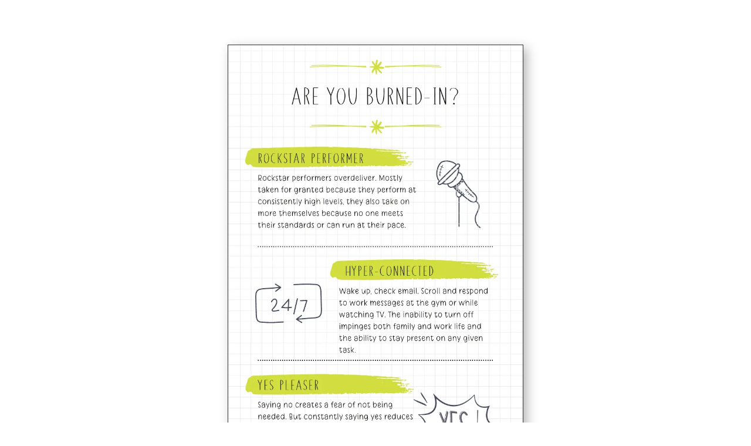

--- FILE ---
content_type: text/css
request_url: https://regenerate.works/wp-content/themes/DiviChild/style.css?ver=4.27.4
body_size: 1641
content:
/*
Theme Name:   DiviChild
Description:  Write here a brief description about your child-theme
Author:       unispmanage
Author URL:   Write here the author's blog or website url
Template:     Divi
Version:      1.0
License:      GNU General Public License v2 or later
License URI:  http://www.gnu.org/licenses/gpl-2.0.html
Text Domain:  DiviChild
*/



/* Write here your own personal stylesheet */
.auto .et_pb_column{width:auto!important;}
body{/*font-family: 'Gotham', sans-serif !important;*/ color:#000 !important;font-weight: 300;}
body strong{font-weight:500;}
body h1, body h2, body h3, body h4, body h5, body h6 {font-family: 'Montserrat',Helvetica,Arial,Lucida,sans-serif !important;}
body .et_pb_text{font-family: 'Montserrat',Helvetica,Arial,Lucida,sans-serif !important;}
body .et_pb_blurb_content h4{font-weight:300;}

.icon-pos .et_pb_image_wrap{top:0;position:relative}
.et-menu li li a { padding: 6px 0px; width: 200px;}
.et_pb_blurb_0_tb_header .et-pb-icon { top: 2px; position: relative; left: 18px;}
.et_pb_blurb_1_tb_footer .et-pb-icon { left: 18px; position: relative;  top: 3px;}
.et_pb_blurb_0_tb_footer .et-pb-icon { left: 0;  position: relative; top: 3px;}
.home-about-sec .et_pb_column {margin-right:0!important;}
.list .list-img {margin-right:3.5%!important;width: 46.25%;}
.list .list-points { width: 48.25%;}
.et_pb_section_0_tb_header .et_pb_column_1_5{width:18%!important}
.et_pb_section_0_tb_header .et_pb_column_1_5:nth-child(2){width:22%!important;margin:0;}
.et_pb_section_0_tb_header .et_pb_column_1_5.space{width:17%!important;margin:0;}
.head-row .et_pb_column_1_4 {margin-right:0!important}
.et_pb_column.menu-col{  width: 43%; margin-right: 0;}
.et_pb_column.space.link {  width: 19%;}
.et_pb_column.space.call {  width: 13%;  float: right;}
.navigation-links{width: 100%!important;}
.who-we-are-txt.et_pb_text_3.et_pb_text {
    color: #000000!important;
    display: inline-block;
}

.et_pb_blurb .et_pb_module_header span{color:#000;}

/* responsive */
@media (max-width: 1700px){
	.et_pb_section_0_tb_footer .mail.et_pb_blurb{margin-left: -35px!important;}
 	.et_pb_section_0_tb_footer .et_pb_row_1_tb_footer .et_pb_column_1_4{width: 23%;    margin-right: 0.5%;}
	.space.link .et_pb_menu_0_tb_header { padding-left: 0;}
}

@media (max-width: 1575px){
	.et_pb_section_0_tb_header .et_pb_column_1_5:nth-child(2){width:15%!important;margin:0;}
	.et_pb_section_0_tb_header .et_pb_column_1_5 {width: 20%!important;}
	.et_pb_section_0_tb_header .et_pb_button_0_tb_header.register{font-size:16px!important; }
	.et_pb_section_0_tb_header .et_pb_column_1_5 .et_pb_module_header{font-size:16px!important}
	.et_pb_section_0_tb_footer .et_pb_column_1_4 h4{font-size:13px;}
}

@media (max-width: 1500px){
	.et_pb_section {  padding: 4% 10px;}
	.et_pb_section_0_tb_footer .et_pb_row_1_tb_footer .et_pb_column_1_4{width: 26%;    margin-right: 0.5%;}
	.et_pb_section_0_tb_header .et_pb_column_1_5.space {    width: 21%!important;   margin: 0;}
	.et_pb_column.space.call {  width: 15%;  float: right;}
	.et_pb_column.menu-col { width: 42%!important;}
	.et_pb_column.space.link {  width: 22%;}
	.et_pb_column.space.link .et_pb_module_header{font-size:18px}
}

@media (max-width: 1280px){
	.et_pb_section_0_tb_header .et_pb_column_1_5:nth-child(2){display:none;}
		.et_pb_section_0_tb_footer .et_pb_row_1_tb_footer .et_pb_column_1_4{width: 29%;    margin-right: 0.5%;}
	.et_pb_section_0_tb_footer .mail.et_pb_blurb{margin-left: -80px!important;} 
	.et_pb_section_0_tb_header .et_pb_column_1_5 .et_pb_module_header , .et_pb_section_0_tb_header .et_pb_column_1_5 .et-menu-nav li a{ font-size: 14px!important; padding-top: 5px;}
	.et_pb_section_0_tb_header .et_pb_column_1_5.space.call {   width: 30%!important;   margin: 0;}
	.et_pb_column.space.call {  width: 16%;  float: right;}
	.et_pb_column.menu-col { width: 42%!important;}
	.et_pb_column.space.link { width: 21%;}
	.et_pb_column.space.link .et_pb_module_header { font-size: 17px;}
	.et_pb_section_0_tb_header .et_pb_button_0_tb_header.register { font-size: 15px!important;}
	.et_pb_row_1_tb_header.et_pb_row.head-row{padding-left:0!important;padding-right:0!important;}
}

@media (max-width: 1024px){
	.et_pb_section_0_tb_footer .et_pb_row_1_tb_footer .et_pb_column_1_4{width: 31%;    margin-right: 0.5%;}
	.n2-ss-slider .n2-ow p{font-size: 50px!important;}
	.et_pb_menu_0_tb_header .mobile_nav .mobile_menu_bar:before {  color: #fff!important;}
	.et_pb_section_0_tb_header .et_pb_column_1_5.space.link .et_pb_menu_0_tb_header.et_pb_menu .et_mobile_menu{background-color: rgba(0,0,0,0.5)!important; width:135px!important;border-top: 3px solid #d1de3f;}
	.et_pb_section_0_tb_header .et_pb_column_1_5.space.link .et_pb_menu_0_tb_header.et_pb_menu ul li a{color:#fff!important;}
	.et_pb_column.menu-col { width: 35%!important;}
	.et_pb_column.menu-col #menu-main-menu li a{font-size:12px;}
	.et_pb_column.space.link .et_pb_module_header { font-size: 14px;}
	.et_pb_column.space.link {  width: 24%;}
	
}


@media (min-width:980px) and (max-width: 1280px){
	.do-icons .et_pb_blurb .et_pb_module_header{font-size:16px!important; }
	
}

@media (max-width: 980px){
	body #page-container .et_pb_section .et_pb_button_1_tb_header {  float: none;}
	.et_pb_column.et_pb_column_1_3.et_pb_column_1_tb_header.logo.et_pb_css_mix_blend_mode_passthrough { width: 55%;margin-bottom: 2px;}
	.et_pb_section_1_tb_header .et_pb_column_1_5.space{width:48%!important;float:left;margin-left: -40px;}
	.header .et_pb_column_3_5, .do-icons .et_pb_main_blurb_image{ margin-bottom: 0;}
	.et_pb_section_0_tb_footer .et_pb_row_1_tb_footer .et_pb_column_1_4{width: 100%;  margin-bottom: 10px;}
	.et_pb_section_0_tb_footer .et_pb_row_1_tb_footer .et_pb_blurb_content {  max-width: 235px;}
	.n2-ss-slider .n2-ow p{font-size: 25px!important;}	
	.et_pb_section_0_tb_header .et_pb_column_1_5.space { width: 14%!important; margin: 0;}
	.et_pb_section_0_tb_header .et_pb_column_1_5 {width: 25.2%!important;}
	.et_pb_section_0_tb_header .et_pb_button_0_tb_header.register{ padding:0.5em 0.7em!important;}
	.et_pb_fullwidth_menu .et_mobile_menu, .et_pb_menu .et_mobile_menu { left: -100px; width: 240px;}
	.et_pb_column.space.link {  width: 100%; }
	.et_pb_column.space.call { width: 48%;  float: none; text-align: center;}
	.et_pb_column.menu-col { width: 45%!important;margin-bottom: 2px;}
	.reverse-row{display:flex;flex-direction:column-reverse;}
}

@media (max-width: 767px){
	
	.et_pb_section_0_tb_header .et_pb_column_1_5.space {   width: auto!important;   margin: 0;}
	.et_pb_section_0_tb_header .et_pb_column_1_5 {width: 26%!important;}
	.et_pb_section_0_tb_header .et_pb_column_1_5:nth-child(1){margin-bottom:0px;} 
	.et_pb_text.no-pad{padding-right: 0px!important;padding-left: 0px!important;}
	.et_pb_section_0.et_pb_section.sec0 {  padding-top: 18px;  padding-bottom: 0px;}
	
}

@media (max-width: 650px){
.et_pb_section_0_tb_header .et_pb_column_1_5.reg-btn {  width: 100%!important;margin: 0 auto; display:none;}
	.et_pb_section_0_tb_header .et_pb_column_1_5.logo{width:30%!important}
	.et_pb_section_0_tb_header .et_pb_column_1_5.space.call {  width: auto!important;   float:left;}
	.et_pb_section_0_tb_header .et_pb_column_1_5.space.link{  width: auto!important; position: absolute; right: 0px;}
	.et_pb_section_0_tb_header .et_pb_button_0_tb_header.register {  font-size: 16px!important; padding: 5px 10px!important;}
	
}

@media (max-width: 480px){
	.et_pb_row_0_tb_header.head-row{max-width:100%}
	.list .list-img,.list .list-points { width: 100%;}
	.et_pb_section_1_tb_header .et_pb_column_1_5.space { width: 25%!important;  float: none; margin-left: 0px;}
	.et_pb_section_1_tb_header .et_pb_column_1_5.space.call { width: 70%!important;  float: none;  margin-left: 0px;}
	.et_pb_section_1_tb_header .et_pb_column_1_5.space.call .et_pb_blurb{  margin-left: 0px!important;}
	.et_pb_column.et_pb_column_1_3.et_pb_column_1_tb_header.logo.et_pb_css_mix_blend_mode_passthrough { width: 50%!important;}
	.et_pb_image_0_tb_header { width: 90%!important;  margin-left: auto; margin-right: auto;}
	.et_pb_section_0_tb_header .et_pb_button_0_tb_header.register {  font-size: 14px!important; padding: 2px 5px!important;}
}

@media (max-width: 400px){
	.et_pb_section_0_tb_header .et_pb_column_1_5.space.call, .et_pb_section_0_tb_header .et_pb_column_1_5.reg-btn {  width: auto!important; }
	.et_pb_column.menu-col {  width: 35%!important;  margin-bottom: 0;}
	.et_pb_column.et_pb_column_1_3.et_pb_column_1_tb_header.logo.et_pb_css_mix_blend_mode_passthrough {  width: 60%!important;}
}

--- FILE ---
content_type: text/javascript; charset=utf-8
request_url: https://api.getdrip.com/client/events/visit?drip_account_id=3031648&referrer=&url=https%3A%2F%2Fregenerate.works%2Fproject%2Fburned-in-infographic%2F&domain=regenerate.works&time_zone=UTC&enable_third_party_cookies=f&callback=Drip_167336753
body_size: -181
content:
Drip_167336753({ success: true, visitor_uuid: "384b420dbadd4f8397afc6999e84b35d" });

--- FILE ---
content_type: text/javascript; charset=utf-8
request_url: https://api.getdrip.com/client/track?url=https%3A%2F%2Fregenerate.works%2Fproject%2Fburned-in-infographic%2F&visitor_uuid=384b420dbadd4f8397afc6999e84b35d&_action=Started%20a%20new%20session&source=drip&drip_account_id=3031648&callback=Drip_708529027
body_size: -198
content:
/**/Drip_708529027({"success":false,"error":"Account is disabled."})

--- FILE ---
content_type: text/javascript; charset=utf-8
request_url: https://api.getdrip.com/client/track?url=https%3A%2F%2Fregenerate.works%2Fproject%2Fburned-in-infographic%2F&visitor_uuid=384b420dbadd4f8397afc6999e84b35d&_action=Visited%20a%20page&source=drip&drip_account_id=3031648&callback=Drip_453625408
body_size: -198
content:
/**/Drip_453625408({"success":false,"error":"Account is disabled."})